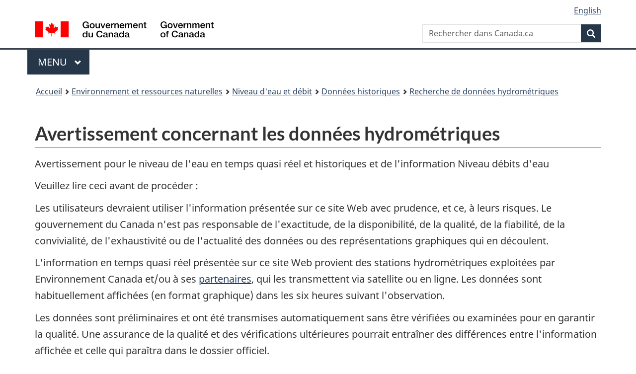

--- FILE ---
content_type: text/html; charset=UTF-8
request_url: https://eau.ec.gc.ca/report/historical_f.html?stn=01AR012
body_size: 5197
content:
<!DOCTYPE html>
<html class="no-js" lang="fr" dir="ltr">
<head>
<meta charset="utf-8">
<!-- Web Experience Toolkit (WET) / Boîte à outils de l'expérience Web (BOEW) wet-boew.github.io/wet-boew/License-en.html / wet-boew.github.io/wet-boew/Licence-fr.html -->
<title>Avertissement concernant les données hydrométriques - Niveau d'eau et débit - Environnement Canada</title>
<meta content="width=device-width, initial-scale=1" name="viewport">
<meta name="description" content=""><link href="/vendor/wet/v13.4.0/GCWeb/assets/favicon.ico" rel="icon" type="image/x-icon" />
<link rel="stylesheet" href="/vendor/wet/v13.4.0/GCWeb/css/theme.min.css" />
<noscript><link rel="stylesheet" href="/vendor/wet/v13.4.0/wet-boew/css/noscript.min.css" /></noscript>
<link rel="stylesheet" href="/vendor/css/fontawesome/css/all.min.css"/>
<link href="/custom/application.css" rel="stylesheet"/>
<link href="/custom/print.css" rel="stylesheet"/>
</head>
<body vocab="http://schema.org/" typeof="WebPage">
<script async src="https://www.googletagmanager.com/gtag/js?id=G-YKNX52XMYH"></script>
<script>
  window.dataLayer = window.dataLayer || [];
  function gtag(){dataLayer.push(arguments);}
  gtag('js', new Date());

  gtag('config', 'G-YKNX52XMYH');
</script>
<nav>
	<ul id="wb-tphp">
		<li class="wb-slc">
<a class="wb-sl" href="#wb-cont">Passer au contenu principal</a></li>
<li class="wb-slc visible-sm visible-md visible-lg"><a class="wb-sl" href="#wb-info">Passer à «&#160;À propos de ce site&#160;»</a></li></ul>
</nav>
<header>
<div id="wb-bnr" class="container">
<div class="row">
  <section id="wb-lng" class="col-xs-3 col-sm-12 pull-right text-right">
<h2 class="wb-inv">Sélection de la langue</h2>
<ul class="list-inline mrgn-bttm-0">
<li>
<a lang="en" hreflang="en" href="//wateroffice.ec.gc.ca/report/historical_e.html?stn=01AR012&amp;page=historical">
  <span class="hidden-xs" translate="no">English</span>
  <abbr title="English" translate="no" class="visible-xs h3 mrgn-tp-sm mrgn-bttm-0 text-uppercase">en</abbr>
</a>
</li>
</ul>
</section>
<div class="brand col-xs-9 col-sm-5 col-md-4" property="publisher" typeof="GovernmentOrganization">
<a href="https://wet-boew.github.io/GCWeb/" property="url">
<img src="/vendor/wet/v13.4.0/GCWeb/assets/sig-blk-fr.svg" alt="Gouvernement du Canada" property="logo" /><span class="wb-inv"> / <span lang="en">Government of Canada</span></span>
</a>
<meta property="name" content="Gouvernement du Canada">
<meta property="areaServed" typeof="Country" content="Canada" />
<link property="logo" href="/vendor/wet/v13.4.0/GCWeb/assets/wmms-blk.svg" />
</div>
<section id="wb-srch" class="col-lg-offset-4 col-md-offset-4 col-sm-offset-2 col-xs-12 col-sm-5 col-md-4">
<h2>Recherche</h2>
      <form action="https://canada.ca/fr/sr/srb.html" method="get" name="cse-search-box" role="search" class="form-inline">
        <div class="form-group wb-srch-qry">
          <label for="wb-srch-q" class="wb-inv">Rechercher dans Canada.ca</label>
          <input name="cdn" value="canada" type="hidden">
          <input name="st" value="s" type="hidden">
          <input name="num" value="10" type="hidden">
          <input name="langs" value="fr" type="hidden">
          <input name="st1rt" value="1" type="hidden">
          <input name="s5bm3ts21rch" value="x" type="hidden">
          <input id="wb-srch-q" list="wb-srch-q-ac" class="wb-srch-q form-control" name="q" type="search" value="" size="34" maxlength="170" placeholder="Rechercher dans Canada.ca">
          <input type="hidden" name="_charset_" value="UTF-8">
          <datalist id="wb-srch-q-ac">
          </datalist>
        </div>
        <div class="form-group submit">
          <button type="submit" id="wb-srch-sub" class="btn btn-primary btn-small" name="wb-srch-sub"><span class="glyphicon-search glyphicon"></span><span class="wb-inv">Recherche</span></button>
        </div>
      </form></section>
</div>
</div>
<hr>
<div class="container">
<div class="row"><div class="col-md-8">
    <nav class="gcweb-menu" typeof="SiteNavigationElement">
<h2 class="wb-inv">Menu</h2>
<button type="button" aria-haspopup="true" aria-expanded="false">Menu<span class="wb-inv"> principal</span> <span class="expicon glyphicon glyphicon-chevron-down"></span></button>
<ul role="menu" aria-orientation="vertical" data-ajax-replace="/data/pco-fetch/sitemenu-v2-fr.html"><li role="presentation"><a role="menuitem" href="https://www.canada.ca/fr/services/emplois.html">Emplois et milieu de travail</a></li>
<li role="presentation"><a role="menuitem" href="https://www.canada.ca/fr/services/immigration-citoyennete.html">Immigration et citoyenneté</a></li>
<li role="presentation"><a role="menuitem" href="https://voyage.gc.ca/">Voyage et tourisme</a></li>
<li role="presentation"><a role="menuitem" href="https://www.canada.ca/fr/services/entreprises.html">Entreprises et industrie</a></li>
<li role="presentation"><a role="menuitem" href="https://www.canada.ca/fr/services/prestations.html">Prestations</a></li>
<li role="presentation"><a role="menuitem" href="https://www.canada.ca/fr/services/sante.html">Santé</a></li>
<li role="presentation"><a role="menuitem" href="https://www.canada.ca/fr/services/impots.html">Impôts</a></li>
<li role="presentation"><a role="menuitem" href="https://www.canada.ca/fr/services/environnement.html">Environnement et ressources naturelles</a></li>
<li role="presentation"><a role="menuitem" href="https://www.canada.ca/fr/services/defense.html">Sécurité nationale et défense</a></li>
<li role="presentation"><a role="menuitem" href="https://www.canada.ca/fr/services/culture.html">Culture, histoire et sport</a></li>
<li role="presentation"><a role="menuitem" href="https://www.canada.ca/fr/services/police.html">Services de police, justice et urgences</a></li>
<li role="presentation"><a role="menuitem" href="https://www.canada.ca/fr/services/transport.html">Transport et infrastructure</a></li>
<li role="presentation"><a role="menuitem" href="https://international.gc.ca/world-monde/index.aspx?lang=fra">Canada et le monde</a></li>
<li role="presentation"><a role="menuitem" href="https://www.canada.ca/fr/services/finance.html">Argent et finances</a></li>
<li role="presentation"><a role="menuitem" href="https://www.canada.ca/fr/services/science.html">Science et innovation</a></li></ul>
</nav>
  </div></div>
</div>
<nav id="wb-bc" property="breadcrumb">
<h2>Vous êtes ici :</h2>
	<div class="container">
		<ol class="breadcrumb" typeof="BreadcrumbList">
<li><a href="http://www.canada.ca/fr/index.html">Accueil</a></li><li><a href="http://www.canada.ca/fr/services/environnement/index.html">Environnement et ressources naturelles</a></li><li><a href="/index_f.html">Niveau d'eau et débit</a></li><li><a href="/mainmenu/historical_data_index_f.html">Données historiques</a></li><li><a href="/search/historical_f.html">Recherche de données hydrométriques</a></li>		</ol>
	</div>
</nav>
</header>
<main property="mainContentOfPage" resource="#wb-main" typeof="WebPageElement">
<div class="container">
    <noscript>
    <div class="alert alert-warning">
      <p>JavaScript sur votre navigateur est désactivé; pour que le site fonctionne correctement, veuillez activer JavaScript.</p>
    </div>
  </noscript>
    <h1 property="name" id="wb-cont">Avertissement concernant les données hydrométriques</h1></div>
<div class="container">
  <p>Avertissement pour le niveau de l'eau en temps quasi r&eacute;el et historiques et de l'information Niveau d&eacute;bits d'eau</p>
<p>Veuillez lire ceci avant de proc&eacute;der :</p>
<p>Les utilisateurs devraient utiliser l'information pr&eacute;sent&eacute;e sur ce site Web avec prudence, et ce, &agrave; leurs risques. Le gouvernement du Canada n'est pas responsable de l'exactitude, de la disponibilit&eacute;, de la qualit&eacute;, de la fiabilit&eacute;, de la convivialit&eacute;, de l'exhaustivit&eacute; ou de l'actualit&eacute; des donn&eacute;es ou des repr&eacute;sentations graphiques qui en d&eacute;coulent.</p>
<p>L'information en temps quasi r&eacute;el pr&eacute;sent&eacute;e sur ce site Web provient des stations hydrom&eacute;triques exploit&eacute;es par Environnement Canada et/ou &agrave; ses <a href="https://www.canada.ca/fr/environnement-changement-climatique/services/eau-apercu/volume/surveillance/releves/partenaires-programme-national-hydrometriques.html">partenaires</a>, qui les transmettent via satellite ou en ligne. Les donn&eacute;es sont habituellement affich&eacute;es (en format graphique) dans les six heures suivant l'observation.</p>
<p>Les donn&eacute;es sont pr&eacute;liminaires et ont &eacute;t&eacute; transmises automatiquement sans &ecirc;tre v&eacute;rifi&eacute;es ou examin&eacute;es pour en garantir la qualit&eacute;. Une assurance de la qualit&eacute; et des v&eacute;rifications ult&eacute;rieures pourrait entra&icirc;ner des diff&eacute;rences entre l'information affich&eacute;e et celle qui para&icirc;tra dans le dossier officiel.</p>
<p>Il incombe aux utilisateurs de confirmer ind&eacute;pendamment l'exactitude des donn&eacute;es, de l'information ou des r&eacute;sultats obtenus lors de leur utilisation.</p>
<p>Le gouvernement du Canada ne garantit pas la qualit&eacute;, l'exactitude ou l'exhaustivit&eacute; de l'ensemble de l'information, des donn&eacute;es ou des produits de ces pages Web. Les renseignements sont fournis «&nbsp;TELS QUELS&nbsp;» sans garantie ou condition que ce soit. Le gouvernement du Canada d&eacute;cline toute autre garantie, expresse ou tacite, y compris sans s'y limiter, les garanties implicites de qualit&eacute; marchande et la pertinence &agrave; une fin particuli&egrave;re de l'information, des donn&eacute;es, des produits ou des documents &agrave; l'appui contenus sur ce site Web. En aucun cas le gouvernement du Canada ou ses employ&eacute;s, fonctionnaires ou agents n'auront d'obligation envers l'utilisateur pour toute raison que ce soit, y compris les all&eacute;gations d&eacute;coulant d'un contrat ou d'une responsabilit&eacute; d&eacute;lictuelle, ou pour perte de revenus ou de b&eacute;n&eacute;fices, ou pour des dommages sp&eacute;ciaux, accessoires, indirects ou cons&eacute;cutifs d&eacute;coulant de l'utilisation de cette information.</p>
<p>L'information pr&eacute;sent&eacute;e sur ce site Web est consid&eacute;r&eacute;e comme publique et peut &ecirc;tre distribu&eacute;e ou reproduite. Aucun organisme ni individu ne peut regrouper les donn&eacute;es brutes afin de les revendre. Toutefois, des organismes ou des individus peuvent r&eacute;clamer pour toutes valeurs ajout&eacute;es aux donn&eacute;es. Une note doit toutefois mentionner la contribution initiale d'Environnement Canada. Pour plus de d&eacute;tails, veuillez consulter les <a href="https://www.canada.ca/fr/transparence/avis.html">modalit&eacute;s et conditions concernant le droit d'auteur</a>.</p>
<p>Si vous d&eacute;cidez de continuer, vous vous trouvez &agrave; accepter les conditions susmentionn&eacute;es.</p>
<form action="/disclaimer_f.html" method="post">
  <input type="submit" class="btn btn-primary mrgn-rght-sm" name="disclaimer_action" value="J'accepte" />
  <input type="submit" class="btn btn-default" name="disclaimer_action" value="Je refuse" />
</form>
</div>
<section id="water-topics" class="container hidden-print">
  <h2 class="wb-inv">What we are doing</h2>
  <div class="row">
    <section class="col-lg-4 col-md-6">
      <h3>Données en temps réel</h3>
      <ul class="mrgn-bttm-lg">
        <li><a href="/search/real_time_f.html">Recherche par station en temps réel</a></li>
        <li><a href="/map/index_f.html?type=real_time&amp;default_marker=data_availability">Recherche cartographique temps réel</a></li>
        <li><a href="/my_station_list/index_f.html">Ma liste de stations</a></li>
      </ul>
    </section>
    <section class="col-lg-4 col-md-6">
      <h3>Données historiques</h3>
      <ul class="mrgn-bttm-lg">
        <li><a href="/search/historical_f.html">Recherche par station historique</a></li>
        <li><a href="/map/index_f.html?type=historical">Recherche cartographique historique</a></li>
        <li><a href="/search/statistics_f.html">Statistiques supplémentaires</a></li>
      </ul>
    </section>
    <section class="col-lg-4 col-md-6">
      <h3>Ressources</h3>
      <ul class="mrgn-bttm-lg">
        <li><a href="/disclaimer_info_f.html">Avertissement concernant les données hydrométriques</a></li>
        <li><a href="/contactus/faq_f.html">Foire aux questions</a></li>
                  <li><a href="https://www.canada.ca/fr/environnement-changement-climatique/services/normes-service-meteorologique/publications/donnees-informations-hydrometriques.html">Normes de service de données et d’informations hydrométriques</a></li>
              </ul>
    </section>
  </div>
</section>
<section class="pagedetails container">
	<h2 class="wb-inv">Détails de la page</h2><div class="row"><div class="col-sm-8 col-md-9 col-lg-9">
				<div data-ajax-replace="">
	<div class="row row-no-gutters"><div class="col-sm-11 col-md-7 col-lg-6">
    <a href="https://meteo.gc.ca/mainmenu/water_contact_us_f.html" target="_blank" class="btn btn-default btn-block"><span class="glyphicon glyphicon-comment mrgn-rght-sm"></span>Rétroaction<span class="wb-inv"> sur ce site Web</span></a>		</div>
	</div>
</div>
			</div>
	</div>
			<dl id="wb-dtmd">
				<dt>Date de modification&#160;:</dt>
				<dd><time property="dateModified">2025-12-03</time></dd>
			</dl>
</section>
</main>
<footer id="wb-info">
	<h2 class="wb-inv">À propos de ce site</h2>
  <div class="gc-contextual"><div class="container">
    <nav>
        <h3>Environnement et ressources naturelles</h3>
        <ul class="list-col-xs-1 list-col-sm-2 list-col-md-3">
            <li><a href="https://meteo.gc.ca/mainmenu/water_contact_us_f.html" target="_blank">Contactez-nous</a></li>
            <li><a href="https://www.canada.ca/fr/services/environnement/notre-environnement.html">Notre environnement</a></li>
            <li><a href="https://www.canada.ca/fr/services/environnement/notre-environnement/solutions-climatiques-fondees-nature.html">Les solutions climatiques fondées sur la nature</a></li>
        </ul>
    </nav>
</div></div>
	<div class="gc-main-footer">
		<div class="container">
			<nav>
				<h3>Gouvernement du Canada</h3>
				<ul class="list-col-xs-1 list-col-sm-2 list-col-md-3"><li><a href="https://www.canada.ca/fr/contact.html">Toutes les coordonnées</a></li>
					<li><a href="https://www.canada.ca/fr/gouvernement/min.html">Ministères et organismes</a></li>
					<li><a href="https://www.canada.ca/fr/gouvernement/systeme.html">À propos du gouvernement</a></li></ul>
				<h4><span class="wb-inv">Thèmes et sujets</span></h4>
				<ul class="list-unstyled colcount-sm-2 colcount-md-3"><li><a href="https://www.canada.ca/fr/services/emplois.html">Emplois</a></li>
					<li><a href="https://www.canada.ca/fr/services/immigration-citoyennete.html">Immigration et citoyenneté</a></li>
					<li><a href="https://voyage.gc.ca/">Voyage et tourisme</a></li>
					<li><a href="https://www.canada.ca/fr/services/entreprises.html">Entreprises</a></li>
					<li><a href="https://www.canada.ca/fr/services/prestations.html">Prestations</a></li>
					<li><a href="https://www.canada.ca/fr/services/sante.html">Santé</a></li>
					<li><a href="https://www.canada.ca/fr/services/impots.html">Impôts</a></li>
					<li><a href="https://www.canada.ca/fr/services/environnement.html">Environnement et ressources naturelles</a></li>
					<li><a href="https://www.canada.ca/fr/services/defense.html">Sécurité nationale et défense</a></li>
					<li><a href="https://www.canada.ca/fr/services/culture.html">Culture, histoire et sport</a></li>
					<li><a href="https://www.canada.ca/fr/services/police.html">Services de police, justice et urgences</a></li>
					<li><a href="https://www.canada.ca/fr/services/transport.html">Transport et infrastructure</a></li>
					<li><a href="https://www.international.gc.ca/world-monde/index.aspx?lang=fra">Le Canada et le monde</a></li>
					<li><a href="https://www.canada.ca/fr/services/finance.html">Argent et finance</a></li>
					<li><a href="https://www.canada.ca/fr/services/science.html">Science et innovation</a></li>
					<li><a href="https://www.canada.ca/fr/services/autochtones.html">Autochtones</a></li>
					<li><a href="https://www.canada.ca/fr/services/veterans-militaire.html">Vétérans et militaires</a></li>
					<li><a href="https://www.canada.ca/fr/services/jeunesse.html">Jeunesse</a></li></ul>
			</nav>
		</div>
	</div>
	<div class="gc-sub-footer">
		<div class="container d-flex align-items-center">
			<nav>
				<h3 class="wb-inv">Organisation du gouvernement du Canada</h3>
				<ul>
					<li><a href="https://www.canada.ca/fr/sociaux.html">Médias sociaux</a></li>
					<li><a href="https://www.canada.ca/fr/mobile.html">Applications mobiles</a></li>
					<li><a href="https://www.canada.ca/fr/gouvernement/a-propos.html">À propos de Canada.ca</a></li><li><a href="https://www.canada.ca/fr/transparence/avis.html">Avis</a></li>
					<li><a href="https://www.canada.ca/fr/transparence/confidentialite.html">Confidentialité</a></li></ul>
			</nav>
			<div class="wtrmrk align-self-end">
				<img src="/vendor/wet/v13.4.0/GCWeb/assets/wmms-blk.svg" alt="Symbole du gouvernement du Canada" />
			</div>
		</div>
	</div>
</footer>
<script src="/vendor/js/jquery-2.2.4.min.js"></script>
<script src="/vendor/wet/v13.4.0/wet-boew/js/wet-boew.min.js"></script>
<script src="/vendor/wet/v13.4.0/GCWeb/js/theme.min.js"></script>
<script src="/vendor/js/moment.js"></script>
<script src="/js/translations.js"></script>
<script src="/js/application.js"></script>
<script src="/js/contact_us.js"></script>
</body>
</html>
